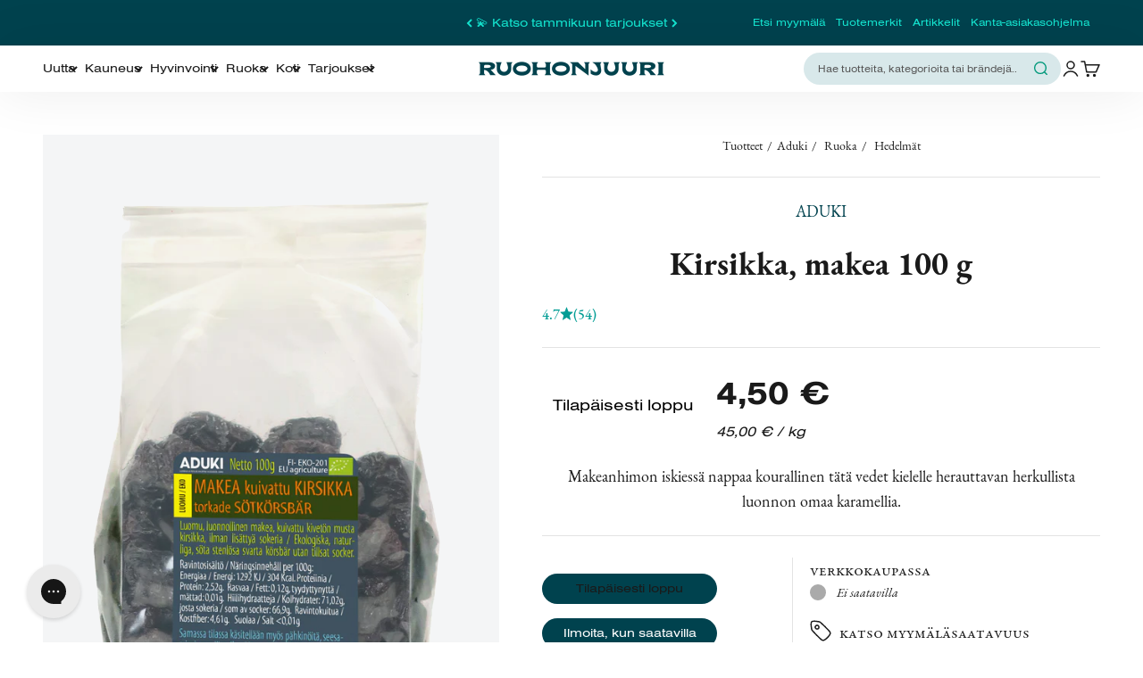

--- FILE ---
content_type: application/javascript; charset=utf-8
request_url: https://config.gorgias.chat/gorgias-chat-bundle.js?rev=110d3849&appKey=01HQMX9391JBM84RZGKHXZDDSC
body_size: 13632
content:
(function(){window.gorgiasChatConfiguration=JSON.parse('{"application":{"id":41096,"name":"Asiakaspalvelu","config":{"account":{"id":106428},"language":"fi","shopName":"ruohonjuuri","shopType":"shopify","languages":[{"primary":true,"language":"fi"}],"decoration":{"avatar":{"nameType":"agent-first-name","imageType":"agent-picture"},"launcher":{"type":"icon"},"position":{"offsetX":0,"offsetY":0,"alignment":"bottom-left"},"mainColor":"#00987a","avatarType":"team-members","mainFontFamily":"Inter","displayBotLabel":false,"headerPictureUrl":"https://config.gorgias.io/production/dY4gQxz8Gvn2Wnv8/smooch_inside/avatar_team_pictures/JWjXVxG3wKBxDvMq/857198f2-45df-42d2-98b6-6aa07d191e68.png","introductionText":"Miten voimme auttaa?","conversationColor":"#00987a","avatarTeamPictureUrl":null,"backgroundColorStyle":"gradient","headerPictureUrlOffline":"https://config.gorgias.io/production/dY4gQxz8Gvn2Wnv8/smooch_inside/avatar_team_pictures/JWjXVxG3wKBxDvMq/f13c11c8-adab-4e26-9c4f-75b6f6f9e5c8.png","offlineIntroductionText":"Palaamme pian","useMainColorOutsideBusinessHours":false},"preferences":{"hideOnMobile":false,"autoResponder":{"reply":"reply-dynamic","enabled":false},"controlTicketVolume":false,"emailCaptureEnabled":true,"liveChatAvailability":"offline","emailCaptureEnforcement":"optional","hideOutsideBusinessHours":false,"displayCampaignsHiddenChat":false,"offlineModeEnabledDatetime":null,"privacyPolicyDisclaimerEnabled":false},"installation":{"visibility":{}},"businessHours":{"timezone":"Europe/Helsinki","businessHours":[{"days":"1,2,3,4,5","toTime":"17:00","fromTime":"09:00"}]},"shopInstalled":true,"shopHelpdeskIntegrationId":81633,"businessHoursConfiguration":{"timezone":"Europe/Helsinki","businessHours":[{"days":"1,2,3,4,5","toTime":"17:00","fromTime":"09:00"}]}},"agents":{"agents":[{"name":"Hanna","avatarUrl":null}],"isActive":true,"hasAvailableAgents":true,"totalNumberOfAgents":1,"hasActiveAndAvailableAgents":true},"createdDatetime":"2024-02-27T09:10:37.600Z","updatedDatetime":"2026-01-26T14:23:36.819Z","deactivatedDatetime":null,"deletedDatetime":null,"texts":{"cz":{"meta":{},"texts":{},"sspTexts":{}},"da":{"meta":{},"texts":{},"sspTexts":{}},"de":{"meta":{},"texts":{},"sspTexts":{}},"es":{"meta":{},"texts":{},"sspTexts":{}},"fi":{"meta":{},"texts":{"privacyPolicyDisclaimer":"K\xE4ytt\xE4ess\xE4si t\xE4t\xE4 keskustelua hyv\xE4ksyt samalla tietosuojak\xE4yt\xE4nt\xF6mme."},"sspTexts":{}},"it":{"meta":{},"texts":{},"sspTexts":{}},"ja":{"meta":{},"texts":{},"sspTexts":{}},"nl":{"meta":{},"texts":{},"sspTexts":{}},"no":{"meta":{},"texts":{},"sspTexts":{}},"sv":{"meta":{},"texts":{},"sspTexts":{}},"en-GB":{"meta":{},"texts":{},"sspTexts":{}},"en-US":{"meta":{},"texts":{},"sspTexts":{}},"fr-CA":{"meta":{},"texts":{},"sspTexts":{}},"fr-FR":{"meta":{},"texts":{},"sspTexts":{}},"pt-BR":{"meta":{},"texts":{},"sspTexts":{}}},"wizard":{"step":"installation","status":"published","installation_method":"1-click"},"appKey":"01HQMX9391JBM84RZGKHXZDDSC","minimumSnippetVersion":"v3","helpdeskIntegrationId":89727},"texts":{"actionPostbackError":"Toimintoasi k\xE4sitelt\xE4ess\xE4 tapahtui virhe. Yrit\xE4 uudelleen.","addToCartButtonLabel":"Lis\xE4\xE4 ostoskoriin","addedButtonLabel":"Lis\xE4tty","addingToCartButtonLabel":"Lis\xE4t\xE4\xE4n ostoskoriin","agent":"Edustaja","aiAgentHandoverFallbackMessage":"J\xE4t\xE4th\xE4n s\xE4hk\xF6postiosoitteesi, niin palaamme asiaan.","aiPoweredChatDisclaimerText":"T\xE4m\xE4 keskustelu on teko\xE4lyavusteinen nopeampaa apua varten.","automated":"Automaattinen","automatedAIAgent":"Teko\xE4lyll\xE4 automatisoitu","backLabelBackAt":"Takaisin verkossa kello {time}","backLabelBackInAMinute":"Takaisin 1 minuutin kuluttua","backLabelBackInAnHour":"Takaisin 1 tunnin kuluttua","backLabelBackInDays":"Takaisin {value} vuorokauden kuluttua","backLabelBackInHours":"Takaisin {value} tunnin kuluttua","backLabelBackInMinutes":"Takaisin {value} minuutin kuluttua","backLabelBackOn":"Takaisin verkossa {weekday}","backLabelBackTomorrow":"Takaisin pian","bot":"Botti","campaignClickToReply":"Napsauta vastataksesi","cannotUploadMoreFiles":"Ei voi ladata enemm\xE4n kuin {maxFilesPerUpload} tiedostoa kerrallaan.","characters":"merkki\xE4","chatWithUs":"Keskustele kanssamme","clickToRetry":"Napsauta yritt\xE4\xE4ksesi uudelleen.","close":"Sulje","contactFormAskAdditionalMessage":"Haluatko lis\xE4t\xE4 enemm\xE4n tietoja?","contactFormAskEmail":"Miten voimme ottaa sinuun yhteytt\xE4?","contactFormAskMessage":"Onko sinulla lis\xE4tietoja, joita voit jakaa meille auttaaksesi meit\xE4 auttamaan sinua?","contactFormAskSubject":"Miten voimme auttaa?","contactFormAskSubjectOther":"Kirjoita aihe:","contactFormEndingMessage":"Kiitos viestist\xE4si. L\xE4het\xE4mme sinulle pian s\xE4hk\xF6postia.","contactFormEndingMessageWithHelpCenter":"Kiitos viestist\xE4si. L\xE4het\xE4mme sinulle pian s\xE4hk\xF6postia. K\xE4y sill\xE4 v\xE4lin ohjekeskuksessamme!","contactFormIntro":"J\xE4t\xE4 viesti, niin l\xE4het\xE4mme sinulle s\xE4hk\xF6postia heti, kun olemme verkossa.","contactFormIntroWithEmail":"Kiitos, kun otit yhteytt\xE4! Anna meille s\xE4hk\xF6postisi, niin palvelemme sinua niin pian kuin mahdollista.","contactFormSSPUnsuccessfulAskAdditionalMessage":"Kiitos yhteydenotosta. J\xE4t\xE4 viesti, niin l\xE4het\xE4mme sinulle s\xE4hk\xF6postia heti, kun olemme verkossa.","conversationTimestampHeaderFormat":"MMMM D","emailCaptureInputLabel":"Anna meille s\xE4hk\xF6postisi","emailCaptureOfflineThanksText":"Kiitos {email}! Otamme sinuun pian yhteytt\xE4.","emailCaptureOfflineTriggerText":"Olemme poissa. Ilmoita meille s\xE4hk\xF6postiosoitteesi, niin vastaamme pian.","emailCaptureOnlineThanksText":"Kiitos! Jos poistut, l\xE4het\xE4mme sinulle s\xE4hk\xF6postia osoitteeseen {email}.","emailCaptureOnlineTriggerText":"Ilmoita meille s\xE4hk\xF6postiosoitteesi, niin vastaamme pian.","emailCapturePlaceholder":"oma@sahkoposti.fi","emailCaptureRequiredEmailPlaceholder":"Ilmoita s\xE4hk\xF6postiosoitteesi","emailCaptureRequiredMessagePlaceholder":"Kirjoita viestisi","emailCaptureThanksText":"Kiitos yhteydenotosta! Saat vastaukset t\xE4nne ja s\xE4hk\xF6postiisi.","emailCaptureTriggerBackOnlineAt":"Palaamme verkkoon kello {time}","emailCaptureTriggerBackOnlineOn":"Palaamme verkkoon {weekday}","emailCaptureTriggerTextBase":"Ilmoita meille s\xE4hk\xF6postiosoitteesi, niin palaamme asiaan.","emailCaptureTriggerTypicalReplyHours":"Kiitos yhteydenotosta! Palaamme asiaan muutaman tunnin kuluttua.","emailCaptureTriggerTypicalReplyMinutes":"Kiitos yhteydenotosta! Palaamme asiaan parin minuutin kuluttua.","fetchHistory":"Lataa lis\xE4\xE4","fetchingHistory":"Noudetaan historiaa...","fileTooBig":"Tiedostokoon on oltava pienempi kuin {maxFileSize} Mt","genericErrorButtonLabel":"Jotakin meni pieleen","getRepliesByEmail":"Pyyd\xE4 vastaus s\xE4hk\xF6postissa","headerText":"Gorgiasin tiimi","howCanWeHelpToday":"Miten voimme auttaa t\xE4n\xE4\xE4n?","inputAttachmentLoadingPlaceholder":"Ladataan...","inputInitialPlaceholder":"Kysy mit\xE4 tahansa","inputPlaceholder":"Kirjoita viesti...","inputReplyPlaceholder":"Vastaa","introductionText":"Miten voimme auttaa?","invalidFileError":"Vain kuvia tuetaan. Valitse tiedosto, jossa on tuettu tunniste (jpg, jpeg, png, gif tai bmp).","leaveAMessage":"J\xE4t\xE4 viesti","leaveAnotherMessage":"J\xE4t\xE4 uusi viesti","messageDelivered":"Toimitettu","messageError":"Viesti\xE4si l\xE4hetett\xE4ess\xE4 tapahtui virhe. Yrit\xE4 uudelleen.","messageIndicatorTitlePlural":"({count}) uutta viesti\xE4","messageIndicatorTitleSingular":"({count}) uusi viesti","messageNotDelivered":"Viesti\xE4 ei toimitettu.","messageRelativeTimeDay":"{value} vrk sitten","messageRelativeTimeHour":"{value} t sitten","messageRelativeTimeJustNow":"Juuri nyt","messageRelativeTimeMinute":"{value} min sitten","messageSending":"L\xE4hetet\xE4\xE4n...","messageTimestampFormat":"t.mm A","noAttachmentToSend":"Ei l\xE4hetett\xE4vi\xE4 liitteit\xE4","offlineIntroductionText":"Palaamme pian","outOfStockButtonLabel":"Tuotteet jo lopussa","privacyPolicyDisclaimer":"K\xE4ytt\xE4ess\xE4si t\xE4t\xE4 keskustelua hyv\xE4ksyt samalla tietosuojak\xE4yt\xE4nt\xF6mme.","productInformation":"Tuotetiedot","productQuestionShort":"Tuotekysymys","readLess":"Lue v\xE4hemm\xE4n","readMore":"Lue lis\xE4\xE4","reloadPage":"Lataa sivu uudelleen","requireEmailCaptureIntro":"Tervetuloa! Sy\xF6t\xE4 s\xE4hk\xF6postiosoitteesi ja l\xE4het\xE4 meille viesti, niin voit olla yhteydess\xE4 tiimiimme.","requiredEmail":"S\xE4hk\xF6postiosoite on pakollinen","seePreviousMessage":"Katso edellinen viesti","selectOptionsLabel":"Valitse vaihtoehdot","send":"L\xE4het\xE4","shopClosed":"{shopName} on nyt suljettu. Tiimimme ei v\xE4ltt\xE4m\xE4tt\xE4 ole paikalla.","shopClosingInAMinute":"{shopName} sulkeutuu 1 minuutin kuluttua.","shopClosingInLessThanAMinute":"{shopName} sulkeutuu alle 1 minuutin kuluttua.","shopClosingSoon":"{shopName} sulkeutuu {minutes} minuutin kuluttua.","showDetailsButtonLabel":"N\xE4yt\xE4 tiedot","subject":"Aihe","tapToRetry":"Viesti\xE4 ei toimitettu. Napauta yritt\xE4\xE4ksesi uudelleen.","thanksForReachingOut":"Kiitos yhteydenotosta!","thatsAll":"Siin\xE4 kaikki","totalPriceLabel":"Yhteens\xE4","unsupportedActionType":"Ei tuettu toimintotyyppi.","uploadFileSmallerThan":"Lataa tiedosto, joka on pienempi kuin {maxFileSize} Mt","usualReplyTimeDay":"Vastaa yleens\xE4 vuorokauden sis\xE4ll\xE4","usualReplyTimeHours":"Vastaa yleens\xE4 muutaman tunnin kuluttua","usualReplyTimeMinutes":"Vastaa yleens\xE4 muutaman minuutin kuluttua","waitForAnAgent":"Odota livechattia","waitTimeAgentsAreBusy":"Kiitos, kun otit yhteytt\xE4! Odotusaikasi on pidempi kuin 15 minuuttia.","waitTimeAgentsAreBusySorryToHearThat":"Sinua yhdistet\xE4\xE4n tiimiimme. Odotusaikasi on pidempi kuin 15 minuuttia.","waitTimeLongEmailCaptured":"Kiitos k\xE4rsiv\xE4llisyydest\xE4si. Palvelemme sinua heti, kun tiimimme on tavoitettavissa.","waitTimeLongHeader":"Odotusaika on tavallista pidempi","waitTimeMediumEmailCaptured":"Kiitos, kun otit yhteytt\xE4! Palvelemme sinua noin {waitTime} minuutin kuluessa.","waitTimeMediumHeader":"Vastaamme pienen hetken p\xE4\xE4st\xE4","waitTimeMediumSorryToHearThat":"Sinua yhdistet\xE4\xE4n tiimiimme. Palvelemme sinua noin {waitTime} minuutin kuluessa.","waitTimeShortEmailCaptured":"Kiitos, kun otit yhteytt\xE4! Palvelemme sinua pian.","waitTimeShortHeader":"Olemme pian apunasi!","waitTimeShortSorryToHearThat":"Sinua yhdistet\xE4\xE4n tiimiimme. Palvelemme sinua pian."},"sspTexts":{"aiAgentAlmostThere":"Melkein valmista","aiAgentAnalyzing":"Analysoidaan","aiAgentAuthenticationFailed":"Kirjautuminen ep\xE4onnistui.","aiAgentAuthenticationSuccess":"Kirjautuminen onnistui.","aiAgentGatheringDetails":"Ker\xE4t\xE4\xE4n tietoja","aiAgentThinking":"Mietit\xE4\xE4n","aiConfusingResponse":"Sekava vastaus","aiDidntSolveIssue":"Ei auttanut minua ratkaisemaan ongelmaani","aiInaccurateInfo":"Tiedot eiv\xE4t pit\xE4neet paikkaansa","aiPoweredConversation":"Teko\xE4lyn tehoa nopeampaa tukea varten","aiUnsatisfactoryOutcome":"En ollut tyytyv\xE4inen tulokseen","alreadySignedIn":"Kirjautunut jo sis\xE4\xE4n","answerThatMayHelp":"L\xF6ysimme vastauksen, joka voi auttaa!","applyPromoCode":"K\xE4yt\xE4 kampanjakoodia","april":"huhtikuuta","articleRecommendationInputPlaceholder":"Tarvitsetko lis\xE4\xE4 apua? Kysy meilt\xE4 jotakin!","articleThatMayHelp":"T\xE4ss\xE4 olisi artikkeli, josta voi olla apua:","attachUpToFiles":"Liit\xE4 enint\xE4\xE4n {number} tiedostoa","attemptedDelivery":"Toimitusta yritetty","august":"elokuuta","awaitingFulfillment":"Odottaa t\xE4ytt\xE4mist\xE4","awaitingPayment":"Odottaa maksua","backToHome":"Takaisin kotiin","billingInformation":"Laskutustiedot","cancel":"Peruuta","cancelFulfillment":"Peruuta tilauksen toimeenpano","cancelMessageDescription":"Haluaisin peruuttaa seuraavan tilauksen toimeenpanon","cancelOrder":"Peruuta tilaus","cancelOrderShort":"Peruuta tilaus","canceled":"Peruutettu","cancelled":"Peruutettu","cantSignIn":"Etk\xF6 pysty kirjautumaan?","change":"Vaihda","changeShippingAddress":"Haluaisin muuttaa toimitusosoitetta","checkEmail":"Tarkista s\xE4hk\xF6postisi","checkSpamFolder":"Jos et l\xF6yd\xE4 vahvistuss\xE4hk\xF6postia, tarkista roskapostikansiosi.","checkpointAttemptFail":"Ep\xE4onnistunut yritys","checkpointAvailableForPickup":"Noudettavissa","checkpointDelayed":"Viiv\xE4stynyt","checkpointDelivered":"Toimitettu","checkpointException":"Poikkeus","checkpointException_001":"Poikkeus","checkpointException_002":"Asiakas muuttanut","checkpointException_003":"Asiakas kielt\xE4ytynyt toimituksesta","checkpointException_004":"Viiv\xE4stynyt (tulliselvitys)","checkpointException_005":"Viiv\xE4stynyt (ulkoiset syyt)","checkpointException_006":"Odottaa maksua","checkpointException_007":"Virheellinen osoite","checkpointException_008":"Noutoa ei suoritettu","checkpointException_009":"Kuljetusyhti\xF6n hylk\xE4\xE4m\xE4","checkpointException_010":"Palautetaan l\xE4hett\xE4j\xE4lle","checkpointException_011":"Palautettu l\xE4hett\xE4j\xE4lle","checkpointException_012":"Toimitusvaurio","checkpointException_013":"Kadonnut toimitus","checkpointExpired":"Ei en\xE4\xE4 voimassa","checkpointInTransit":"Kuljetuksessa","checkpointInfoReceived":"Tiedot saatu","checkpointOrderPlaced":"Tilaus tehty","checkpointOutForDelivery":"Toimitettavana","checkpointPending":"Odottaa","checkpointPickedUp":"Noudettu","codeAutoSubmitHelpText":"Loma l\xE4hetet\xE4\xE4n automaattisesti sy\xF6tt\xE4ess\xE4si kaikki kuusi numeroa","codeExpiresIn":"Koodin voimassaolon p\xE4\xE4ttymiseen","codeSentTo":"Koodi l\xE4hetetty osoitteeseen","codeWillExpire":"T\xE4m\xE4 koodi vanhenee 10 minuutissa. Jos et pyyt\xE4nyt koodia, kerro asiasta meille.","completeReturnDeepLink":"Huolehdi palautuksesta palautusportaalissamme","completed":"Toteutunut","confirmOrder":"Vahvista tilaus","confirmed":"Vahvistettu","continue":"Jatka","continueToSignIn":"Jatka kirjautumiseen","createdAt":"Luotu","customerHasNoOrdersEmail":"T\xE4lle s\xE4hk\xF6postiosoitteelle ei l\xF6ytynyt tilauksia","customerHasNoOrdersPhone":"T\xE4lle puhelinnumerolle ei l\xF6ytynyt tilauksia","damagedInDelivery":"Tilaukseni vaurioitui kuljetuksessa","december":"joulukuuta","delivered":"Toimitettu","deliveredAt":"kello","deliveredOn":"Toimitettu","deliveredVia":"Toimitettu k\xE4ytt\xE4en palvelua","discountCodeCtaCopied":"Koodi kopioitu!","discountCodeCtaDescription":"K\xE4yt\xE4 koodia kassalla saadaksesi {discountRate}% alennusta. Voimassa {validityInHours} tuntia","editOrder":"Muokkaa tilausta","email":"S\xE4hk\xF6postiosoite","emailCaptureTriggerTypicalReplyHours":"Kiitos yhteydenotosta! Palaamme asiaan muutaman tunnin kuluttua.","emailCaptureTriggerTypicalReplyMinutes":"Kiitos yhteydenotosta! Palaamme asiaan parin minuutin kuluttua.","enterCode":"Sy\xF6t\xE4 koodi, joka l\xE4hetettiin osoitteeseen","errorFetchingOrders":"Tapahtui virhe noudettaessa tilauksiasi","errorGeneratingReturnPortalLink":"Tapahtui virhe luotaessa palautusportaalin linkki\xE4","errorProcessingMessage":"Emme voineet k\xE4sitell\xE4 viesti\xE4si, mutta tallensimme sen ja palaamme asiaan s\xE4hk\xF6postitse","errorSendingReportIssue":"Jotakin meni vikaan l\xE4hetett\xE4ess\xE4 ilmoitusta ongelmasta.","estimatedDelivery":"Arvioitu toimitus","etaProvidedBy":"Odotetun saapumisajan ilmoittanut","expectToBeDeliveredBy":"tekij\xE4","failedDelivery":"Toimitus ep\xE4onnistui","failedFulfillment":"Tilauksen toimeenpano ep\xE4onnistunut","failure":"Ep\xE4onnistui","february":"helmikuuta","feedbackSubmitted":"Kiitos palautteesta!","fileExtensionNotSupported":"Yksi annetuista tiedostop\xE4\xE4tteist\xE4 ei ole tuettu","fillYourEmailToTalkToAnAgent":"Anna meille s\xE4hk\xF6postisi","findOrder":"L\xF6yd\xE4 tilauksesi","fulfillment":"Tilauksen toimeenpano","fulfillmentDetails":"Tilauksen toimeenpanon tiedot","goBack":"Palaa takaisin","goToCheckoutButtonLabel":"Siirry kassalle","goToReturnPortal":"Siirry palautusportaaliin","happyToHelp":"Autamme mielell\xE4mme. Erinomaista p\xE4iv\xE4njatkoa!","hi":"Hei","hiFirstname":"Hei {{firstName}},","home":"Etusivu","howCanIHelp":"Miten voimme auttaa?","iHaveTheFollowingIssue":"Minulla on seuraava ongelma:","iWouldLikeToCancelTheFollowingOrder":"Haluaisin peruuttaa seuraavan tilauksen","iWouldLikeToReturnTheFollowingItems":"Haluaisin palauttaa seuraavat tuotteet","inTransit":"Kuljetuksessa","inTransitVia":"Kuljetuksessa k\xE4ytt\xE4en palvelua","incorrectOrder":"En saanut oikeaa tilausta","invalidCode":"Virheellinen koodi","invalidCustomerEmail":"Asiakasta ei l\xF6ytynyt tai t\xE4h\xE4n s\xE4hk\xF6postiosoitteeseen ei liity tilauksia","invalidCustomerPhone":"Asiakasta ei l\xF6ytynyt tai t\xE4h\xE4n puhelinnumeroon ei liity tilauksia","invalidEmail":"Virheellinen s\xE4hk\xF6posti","invalidPhoneNumber":"Virheellinen puhelinnumero","isThisTheCorrectOrder":"Onko t\xE4m\xE4 oikea tilaus?","itemNames":"Tuotteiden nimet","itemsRequestedForReturn":"Palautettavaksi pyydetyt tuotteet","january":"tammikuuta","july":"hein\xE4kuuta","june":"kes\xE4kuuta","labelPrinted":"Osoitetarra painettu","labelPurchased":"Osoitetarra ostettu","lastUpdated":"Viimeksi p\xE4ivitetty","learnMore":"Lue lis\xE4\xE4","lostOrderDetails":"Kadotitko tilaustietosi? Kerro asiasta","manageMyOrders":"Hallitse tilauksiani","manageYourOrders":"Hallitse tilauksiasi","march":"maaliskuuta","maxVerificationAttemptsReached":"Todennusyritysten enimm\xE4ism\xE4\xE4r\xE4 t\xE4yttynyt","may":"toukokuuta","myItems":"Omat kohteeni","myOrders":"Tilaukseni","needHelp":"Tarvitsetko lis\xE4\xE4 apua?","needMoreHelp":"Tarvitsetko lis\xE4\xE4 apua?","noContinueToSignIn":"En, jatka kirjautumista","noCustomerAssociatedEmail":"Ei t\xE4h\xE4n s\xE4hk\xF6postiosoitteeseen liittyvi\xE4 asiakkaita","noCustomerAssociatedPhone":"Ei t\xE4h\xE4n puhelinnumeroon liittyv\xE4\xE4 asiakasta","noINeedMoreHelp":"Ei, tarvitsen lis\xE4\xE4 apua","notRelevantRequestAnAgent":"T\xE4m\xE4 ei kuulu asiaan, pyyd\xE4 edustaja","november":"marraskuuta","numberOfItemSelectedLabel":"{count} kohde valittu","numberOfItemsSelectedLabel":"{count} kohdetta valittu","october":"lokakuuta","of":"/","offlineMessage":"Olet offline-tilassa. Yhdistet\xE4\xE4n uudelleen...","onHold":"Odotuksessa","oneItemSelected":"1 tuote valittu","or":"tai","order":"Tilaus","orderCreated":"Tilaus luotu","orderNumber":"Tilausnumero","orderPending":"Tilaus vireill\xE4","orderPlaced":"Tilaus tehty","orders":"Tilaukset","other":"Muu","outForDelivery":"Toimitettavana","outForDeliveryVia":"Toimitettavana k\xE4ytt\xE4en palvelua","partiallyFulfilled":"Osittain t\xE4ytetty","partiallyRefunded":"Maksu palautettu osittain","pastDeliveryDate":"Odotettu toimitusp\xE4iv\xE4 on ohitettu","payment":"Maksu","pendingDelivery":"Odottaa toimitusta","pleaseRefreshPageToUseChat":"P\xE4ivit\xE4 sivu, jotta voit jatkaa keskustelun k\xE4ytt\xE4mist\xE4.","pleaseUseVerificationCodeToLogIn":"Suorita kirjautuminen loppuun k\xE4ytt\xE4m\xE4ll\xE4 t\xE4t\xE4 todentamiskoodia:","previousConversation":"Siirry edelliseen keskusteluun","price":"Hinta","processing":"K\xE4sittelyss\xE4","processingFulfillment":"K\xE4sitell\xE4\xE4n tilauksen toimeenpanoa","provideEmailAndOrderNumber":"Sinun on ilmoitettava s\xE4hk\xF6postiosoite ja tilausnumero","quantity":"M\xE4\xE4r\xE4","quantityToReturn":"Palautettava m\xE4\xE4r\xE4","quickAnswers":"Nopeat vastaukset","readyForPickup":"Valmis noudettavaksi","reasonCancelOrder":"Haluaisin peruuttaa tilaukseni","reasonCancelOrderDefaultResponse":"Emme pysty t\xE4ss\xE4 vaiheessa muokkaamaan jo tehtyj\xE4 tilauksia.","reasonCancelSubscription":"Haluaisin peruuttaa tilaukseni","reasonCancelSubscriptionDefaultResponse":"Kiitos tilaustasi koskevasta yhteydenotosta. Palaamme pian asiaan seuraaviin vaiheisiin liittyen.","reasonChangeDeliveryDate":"Haluaisin muuttaa toimitusp\xE4iv\xE4\xE4","reasonChangeDeliveryDateDefaultResponse":"Emme pysty t\xE4ss\xE4 vaiheessa muokkaamaan jo tehtyj\xE4 tilauksia.","reasonChangeShippingAddress":"Haluaisin muuttaa toimitusosoitetta","reasonChangeShippingAddressDefaultResponse":"Emme pysty t\xE4ss\xE4 vaiheessa muokkaamaan jo tehtyj\xE4 tilauksia.","reasonDidNotReceiveRefund":"En saanut maksupalautustani","reasonDidNotReceiveRefundDefaultResponse":"Huomaathan, ett\xE4 rahojen palautus tehtiin k\xE4ytt\xE4en alkuper\xE4ist\xE4 maksutapaa. Voi kulua 5 arkip\xE4iv\xE4\xE4 siihen, ett\xE4 palautus n\xE4kyy tilill\xE4si.\\\\n\\\\nJos aikaa on kulunut enemm\xE4n kuin 5 arkip\xE4iv\xE4\xE4, kerro meille, tarvitsetko apua.","reasonDiscountNotWorking":"Alennuskoodini ei toimi","reasonDiscountNotWorkingDefaultResponse":"Kiitos yhteydenotosta. Joku palaa piakkoin asiaan auttaakseen sinua alennuskoodin kanssa.","reasonEditOrder":"Haluaisin muokata tilaustani","reasonEditOrderDefaultResponse":"Emme pysty t\xE4ss\xE4 vaiheessa muokkaamaan jo tehtyj\xE4 tilauksia.","reasonEditSubscription":"Haluaisin muokata tilau","reasonEditSubscriptionDefaultResponse":"Kiitos tilaustasi koskevasta yhteydenotosta. Palaamme pian asiaan seuraaviin vaiheisiin liittyen.","reasonExchangeRequest":"Haluaisin muuttaa tilaukseeni kuuluvia tuotteita","reasonForgotToUseDiscount":"Unohdin k\xE4ytt\xE4\xE4 alennuskoodiani","reasonForgotToUseDiscountDefaultResponse":"Ilmoita meille alennuskoodi, jota et muistanut k\xE4ytt\xE4\xE4, niin voimme tutkia asiaa puolestasi.","reasonIncorrectItems":"Tuotteet ovat muita kuin tilaamiani","reasonIncorrectItemsDefaultResponse":"T\xE4m\xE4 oli ik\xE4v\xE4 kuulla. Kerro meille tarkasti, mink\xE4 tuotteen/v\xE4rin/koon olet todella saanut.","reasonItemsMissing":"Tilauksestani puuttuu tuotteita","reasonItemsMissingDefaultResponse":"T\xE4m\xE4 oli ik\xE4v\xE4 kuulla. Voit napsauttaa Tarvitsen lis\xE4\xE4 apua -painiketta kertoaksesi meille tarkasti, mit\xE4 tuotteita et saanut.","reasonNotHappy":"En ole tyytyv\xE4inen saamaani tuotteeseen \u{1F44E}","reasonNotHappyDefaultResponse":"T\xE4m\xE4 oli ik\xE4v\xE4 kuulla. Voimmeko tehd\xE4 jotakin parantaaksemme asiakaskokemustasi?","reasonOrderDamaged":"Tilaukseni vaurioitui kuljetuksessa","reasonOrderDamagedDefaultResponse":"T\xE4m\xE4 oli ik\xE4v\xE4 kuulla. Kerro meille hieman enemm\xE4n tietoja tavaroiden vaurioista ja ilmoita, vahingoittuiko my\xF6s toimituslaatikko.","reasonOrderDefective":"Tilauksessani on viallisia tuotteita","reasonOrderDefectiveDefaultResponse":"T\xE4m\xE4 oli ik\xE4v\xE4 kuulla. Kerro meille hieman enemm\xE4n tietoja huomaamastasi viasta.","reasonOrderStillNotShipped":"Tilaukseni olisi pit\xE4nyt jo toimittaa","reasonOrderStillNotShippedDefaultResponse":"Saatat maanlaajuisten toimitusm\xE4\xE4rien takia joutua kokemaan viiv\xE4styksen tilauksesi saamisessa. Odotathan viel\xE4 yhden arkip\xE4iv\xE4n, ett\xE4 saat seurantanumeron.","reasonOrderStuckInTransit":"Tilaukseni on juuttunut kuljetusvaiheeseen","reasonOrderStuckInTransitDefaultResponse":"T\xE4m\xE4 oli ik\xE4v\xE4 kuulla. Joku palaa pian asiaan auttaakseen sinua ratkaisemaan t\xE4m\xE4n ongelman.","reasonOther":"Muu","reasonOtherDefaultResponse":"Miten voimme auttaa?","reasonPastExpectedDeliveryDate":"Odotettu toimitusp\xE4iv\xE4 on ohitettu","reasonPastExpectedDeliveryDateDefaultResponse":"Saatat maanlaajuisten toimitusm\xE4\xE4rien takia joutua kokemaan viiv\xE4styksen tilauksesi saamisessa. Odotathan viel\xE4 muutaman arkip\xE4iv\xE4n, ett\xE4 tilaus saapuu sinulle.","reasonReorderItems":"Haluaisin tilata tuotteita uudelleen","reasonReorderItemsDefaultResponse":"Auttaminen on ilomme! Mit\xE4 haluaisit tilata uudelleen?","reasonReplaceItemsRequest":"Haluaisin korvata tilaukseeni kuuluvia tuotteita","reasonRequestDiscount":"Haluaisin alennuskoodin","reasonRequestDiscountDefaultResponse":"Kiitos yhteydenotosta. Meill\xE4 ei t\xE4ll\xE4 hetkell\xE4 ole alennuskoodeja jaettavaksi sinulle.","reasonRequestRefund":"Haluaisin saada rahat takaisin t\xE4st\xE4 tuotteesta","reasonRequestRefundDefaultResponse":"Jos tili\xE4si veloitettiin, palautus tehtiin k\xE4ytt\xE4en alkuper\xE4ist\xE4 maksutapaa tilauksen peruuttamisen yhteydess\xE4. Pyyt\xE4isimme malttiasi, sill\xE4 summan n\xE4kymiseen tilill\xE4si voi kulua enimmill\xE4\xE4n 5 arkip\xE4iv\xE4\xE4.","reasonReturnProduct":"Haluaisin palauttaa tuotteen","reasonVeryHappy":"Olen oikein tyytyv\xE4inen saamaani tuotteeseen \u{1F44D}","reasonVeryHappyDefaultResponse":"Kiitos my\xF6nteisest\xE4 palautteesta! Kuulisimme mielell\xE4mme, mist\xE4 pid\xE4t tuotteissamme eniten.","reasonWhereIsMyOrder":"Miss\xE4 on tilaukseni?","receiveByEmail":"Vastaanota vastaus s\xE4hk\xF6postitse","refunded":"Maksu palautettu","reportAnIssueWithOrder":"Ilmoita ongelmasta","reportIssue":"Ilmoita ongelmasta","reportIssueShort":"Ilmoita ongelmasta","requestCancellation":"Pyyd\xE4 peruutusta","requestReturn":"Pyyd\xE4 palautusta","resendCode":"L\xE4het\xE4 koodi uudelleen","retry":"Yrit\xE4 uudelleen","return":"Palauta","returnItems":"Palauta tuotteita","returnOrder":"Palauta tilaus","returnOrderShort":"Palauta tilaus","scheduled":"Scheduled","see1MoreItem":"1 tuote enemm\xE4n","see1MoreOrder":"N\xE4yt\xE4 viel\xE4 1 tilaus","seeItems":"N\xE4yt\xE4 tuotteet","seeLastConversation":"Katso viimeinen keskustelu","seeMoreItems":"{moreItemsCount} tuotetta enemm\xE4n","seeMoreOrders":"N\xE4yt\xE4 viel\xE4 {nextPageOrderCount} tilausta","seeOrders":"Katso tilauksesi","selectAll":"Valitse kaikki","selectItems":"Valitse kohteet","selectedItem":"Valittu kohde","selectedItems":"Valitut kohteet","sendCode":"L\xE4het\xE4 koodi","sendUsAMessage":"L\xE4het\xE4 meille viesti","sent":"L\xE4hetetty","september":"syyskuuta","severalItemsSelected":"{itemsSelectedCount} tuotetta valittu","shipment":"Toimitus","shipmentBeingDelivered":"Tilauksen toimitusta ollaan viem\xE4ss\xE4 lopulliseen m\xE4\xE4r\xE4np\xE4\xE4h\xE4ns\xE4.","shipping":"Toimitus","shippingAddress":"Toimitusosoite","shippingInformation":"Toimitustiedot","showAllItems":"N\xE4yt\xE4 kaikki","showLessItems":"N\xE4yt\xE4 v\xE4hemm\xE4n","signIn":"Kirjaudu","signInDifferentAccount":"Kirjaudu eri tilille","signInEmail":"Kirjaudu sis\xE4\xE4n s\xE4hk\xF6postilla","signInPhone":"Kirjaudu sis\xE4\xE4n puhelinnumerolla","signInToAccessOrders":"Jos haluat p\xE4\xE4st\xE4 tilauksiisi, jatka kirjautumalla sis\xE4\xE4n.","signInToContinue":"Rekister\xF6idy jatkaaksesi","signInWithOrderNumber":"Kirjaudu tilausnumerolla","signOut":"Kirjaudu ulos","signedWith":"Olet kirjautunut tilill\xE4","sincerely":"Yst\xE4v\xE4llisin terveisin","sms":"SMS","sorryToHearThatEmailNotRequired":"Sinua yhdistet\xE4\xE4n tiimiimme. Palvelemme sinua pian.","sorryToHearThatEmailRequired":"Anna s\xE4hk\xF6postisi, jotta voit olla yhteydess\xE4 tiimiimme.","sorryToHearThatHandoverToLiveChatFewHours":"Sinua yhdistet\xE4\xE4n tiimiimme. Palvelemme sinua muutaman tunnin p\xE4\xE4st\xE4.","sorryToHearThatHandoverToLiveChatFewMinutes":"Sinua yhdistet\xE4\xE4n tiimiimme. Palvelemme sinua muutaman minuutin p\xE4\xE4st\xE4.","startConversation":"Aloita keskustelu","stayInChat":"Pysy chatissa","stuckInTransit":"Tilaukseni on ollut kuljetettavana jo useiden p\xE4ivien ajan","submit":"L\xE4het\xE4","subtotal":"V\xE4lisumma (sis. verot)","summary":"Yhteenveto","supportAgentAdditionalQuestions":"Kysy rohkeasti lis\xE4\xE4 kysymyksi\xE4. Tiimimme j\xE4senet vastaavat niihin heti, kun he liittyv\xE4t keskusteluun.","supportAgentAdditionalQuestionsChatRedesignMinutes":"Onko jotakin lis\xE4tt\xE4v\xE4\xE4? Tiimimme liittyy {{minutes}} min kuluttua","supportAgentAdditionalQuestionsChatRedesignMoreThan":"Onko jotakin lis\xE4tt\xE4v\xE4\xE4? Tiimimme liittyy yli 15 min kuluttua","supportAgentAdditionalQuestionsChatRedesignSoon":"Onko jotakin lis\xE4tt\xE4v\xE4\xE4? Tiimimme liittyy pian","supportAgentJoined":"{{name}} liittyi keskusteluun","supportAgentJoining":"Tukiagentti liittyy keskusteluun","supportTeam":"{{shopFriendlyName}}-tukipalvelu","talkToLiveAgent":"kerro asiasta","thanksOurTeamWillRespond":"Kiitos. Tiimimme vastaa pian.","total":"Yhteens\xE4","track":"Seuraa","trackAndManageMyOrders":"Seuraa ja hallitse tilauksiani","trackOrder":"Seuraa tilausta","trackOrderSentVia":"L\xE4hetetty k\xE4ytt\xE4en palvelua {trackingCompany}","trackOrderShort":"Seuraa tilausta","tracking":"Seuranta","trackingNumber":"Seurantanumero","trackingNumberPrefix":"Seurantanumero","trackingUrl":"Seurannan URL-osoite","trySigningInWithOrderNumber":"Kokeile kirjautumista tilausnumerolla","unavailable":"Ei saatavilla","unfulfilled":"Toimittamaton","verificationCodeField":"6-numeroinen koodi","verifyOrderDetails":"Vahvista tilauksen tiedot","wasThatHelpful":"Oliko siit\xE4 apua?","wasThisHelpful":"Oliko t\xE4st\xE4 apua?","wasThisRelevant":"Liittyik\xF6 t\xE4m\xE4 asiaan?","whatIsWrongWithOrder":"Mit\xE4 tilauksessasi on vialla?","yesCloseMyRequest":"Kyll\xE4, sulkekaa pyynt\xF6ni","yesThankYou":"Kyll\xE4 kiitos","yesThanks":"Oli, kiitos","youWillGetRepliesByEmail":"Kiitos! Saat vastaukset s\xE4hk\xF6postissa.","youWillGetRepliesHereAndByEmail":"Kiitos! Saat vastauksia t\xE4\xE4ll\xE4 ja s\xE4hk\xF6postilla.","yourEmail":"S\xE4hk\xF6postiosoitteesi","yourOrders":"Omat tilauksesi","yourPhoneNumber":"Puhelinnumerosi"},"selfServiceConfiguration":{"enabled":false,"deleted":true,"flows":{"cancel_order":true,"report_issue":true,"return_order":true,"track_order":true},"workflows_entrypoints":[],"shop_name_enc":"a6JZt3aS8JMZ8HW4LNiCFiQNBUTW7ApNPN58Uy9hJSeA1-EgX1R9"},"articleRecommendation":{"enabled":false,"helpCenterId":null},"aiAgent":{"enabled":false,"scopes":[],"isConversationStartersEnabled":false,"isFloatingChatInputDesktopOnly":false,"isFloatingChatInputEnabled":false,"floatingChatInputId":null,"isSalesHelpOnSearchEnabled":false,"embeddedSpqEnabled":false},"chatApiUrl":"https://config.gorgias.chat","chatWebsocketUrl":"us-east1-898b.gorgias.chat","featureFlags":{"chat-font-customization":true,"revenue-beta-testers":false,"revenue-click-tracking":true,"convert-ab-variants":true,"convert-campaign-prioritization":true,"convert-campaign-prioritization-rules":true,"convert-subscription-card":false,"chat-control-bot-label-visibility":true,"chat-control-outside-business-hours-color":true,"ml-recommend-all-flows":true,"product-card-discounted-price":true,"chat-ai-agent-timeout":true,"chat-ai-agent-timeout-value":55000,"live-chat-input-on-homepage":true,"chat-disable-sms-auth-for-ai-agent-enabled":true,"chat-disable-sms-auth-for-ssp-enabled":false,"chat-disable-sms-auth-for-flows":false,"ai-agent-on-flows":true,"ai-agent-on-order-management":true,"conversation-starters-is-desktop-only":false,"ai-shopping-assistant-trial-extension":0,"ai-journey-enabled":false,"chat-ai-agent-binary-rating":true,"chat-ai-agent-timeout-backend":false,"chat-client-follow-up-suggestions-enabled":true,"linear.project_standalone-handover-capabilities":false,"chat-client-ui-redesign-project":false,"chat-takes-more-real-estate":false,"chat-client-ui-product-details-drawer":false,"client-redesign-tracking-events":true,"chat-heap-analytics":false,"linear.task_AIORC-6090.kill-switch-for-trigger-on-search":false,"ai-shopping-assistant-ab-testing":false,"ai-shopping-assistant-enforce-deactivation":false,"ai-shopping-assistant-shopify-search-desktop-only":false,"aiorc-ai-shopping-assistant-trigger-on-search-caching":true,"linear.task_AIEXP-7843.ai-agent-chat-killswitch":false,"linear.task_AIEXP-7939.conversation-starters-killswitch":false,"linear.task_AIEXP-7761.chat-client-ui-chat-input-glow-effect":false,"linear.task_AIEXP-8010.chat-mobile-keyboard-viewport-adjustment":false,"linear.task_AIEXP-7932.conversation-starters-in-pdp-drawer":false,"linear.task_AIEXP-8188.track-spq-impressionclick-events":false}}');var e=document.createElement("div");e.id="gorgias-chat-container",document.getElementById(e.id)||document.body.appendChild(e)})();
/*! For license information please see main.07076620cd71a53c.js.LICENSE.txt */
(()=>{"use strict";var e={47420:(e,t,r)=>{function n(e,t,r,n,a,o,c){try{var i=e[o](c),u=i.value}catch(e){return void r(e)}i.done?t(u):Promise.resolve(u).then(n,a)}function a(e){return function(){var t=this,r=arguments;return new Promise(function(a,o){var c=e.apply(t,r);function i(e){n(c,a,o,i,u,"next",e)}function u(e){n(c,a,o,i,u,"throw",e)}i(void 0)})}}r.d(t,{A:()=>a})},68831:(e,t,r)=>{function n(e,t,r,a){var o=Object.defineProperty;try{o({},"",{})}catch(e){o=0}n=function(e,t,r,a){function c(t,r){n(e,t,function(e){return this._invoke(t,r,e)})}t?o?o(e,t,{value:r,enumerable:!a,configurable:!a,writable:!a}):e[t]=r:(c("next",0),c("throw",1),c("return",2))},n(e,t,r,a)}function a(){var e,t,r="function"==typeof Symbol?Symbol:{},o=r.iterator||"@@iterator",c=r.toStringTag||"@@toStringTag";function i(r,a,o,c){var i=a&&a.prototype instanceof d?a:d,l=Object.create(i.prototype);return n(l,"_invoke",function(r,n,a){var o,c,i,d=0,l=a||[],f=!1,s={p:0,n:0,v:e,a:p,f:p.bind(e,4),d:function(t,r){return o=t,c=0,i=e,s.n=r,u}};function p(r,n){for(c=r,i=n,t=0;!f&&d&&!a&&t<l.length;t++){var a,o=l[t],p=s.p,b=o[2];r>3?(a=b===n)&&(i=o[(c=o[4])?5:(c=3,3)],o[4]=o[5]=e):o[0]<=p&&((a=r<2&&p<o[1])?(c=0,s.v=n,s.n=o[1]):p<b&&(a=r<3||o[0]>n||n>b)&&(o[4]=r,o[5]=n,s.n=b,c=0))}if(a||r>1)return u;throw f=!0,n}return function(a,l,b){if(d>1)throw TypeError("Generator is already running");for(f&&1===l&&p(l,b),c=l,i=b;(t=c<2?e:i)||!f;){o||(c?c<3?(c>1&&(s.n=-1),p(c,i)):s.n=i:s.v=i);try{if(d=2,o){if(c||(a="next"),t=o[a]){if(!(t=t.call(o,i)))throw TypeError("iterator result is not an object");if(!t.done)return t;i=t.value,c<2&&(c=0)}else 1===c&&(t=o.return)&&t.call(o),c<2&&(i=TypeError("The iterator does not provide a '"+a+"' method"),c=1);o=e}else if((t=(f=s.n<0)?i:r.call(n,s))!==u)break}catch(t){o=e,c=1,i=t}finally{d=1}}return{value:t,done:f}}}(r,o,c),!0),l}var u={};function d(){}function l(){}function f(){}t=Object.getPrototypeOf;var s=[][o]?t(t([][o]())):(n(t={},o,function(){return this}),t),p=f.prototype=d.prototype=Object.create(s);function b(e){return Object.setPrototypeOf?Object.setPrototypeOf(e,f):(e.__proto__=f,n(e,c,"GeneratorFunction")),e.prototype=Object.create(p),e}return l.prototype=f,n(p,"constructor",f),n(f,"constructor",l),l.displayName="GeneratorFunction",n(f,c,"GeneratorFunction"),n(p),n(p,c,"Generator"),n(p,o,function(){return this}),n(p,"toString",function(){return"[object Generator]"}),(a=function(){return{w:i,m:b}})()}r.d(t,{A:()=>a})},87963:e=>{e.exports={}}},t={};function r(n){var a=t[n];if(void 0!==a)return a.exports;var o=t[n]={id:n,loaded:!1,exports:{}};return e[n].call(o.exports,o,o.exports,r),o.loaded=!0,o.exports}r.m=e,r.F={},r.E=e=>{Object.keys(r.F).map(t=>{r.F[t](e)})},r.n=e=>{var t=e&&e.__esModule?()=>e.default:()=>e;return r.d(t,{a:t}),t},(()=>{var e,t=Object.getPrototypeOf?e=>Object.getPrototypeOf(e):e=>e.__proto__;r.t=function(n,a){if(1&a&&(n=this(n)),8&a)return n;if("object"===typeof n&&n){if(4&a&&n.__esModule)return n;if(16&a&&"function"===typeof n.then)return n}var o=Object.create(null);r.r(o);var c={};e=e||[null,t({}),t([]),t(t)];for(var i=2&a&&n;("object"==typeof i||"function"==typeof i)&&!~e.indexOf(i);i=t(i))Object.getOwnPropertyNames(i).forEach(e=>c[e]=()=>n[e]);return c.default=()=>n,r.d(o,c),o}})(),r.d=(e,t)=>{for(var n in t)r.o(t,n)&&!r.o(e,n)&&Object.defineProperty(e,n,{enumerable:!0,get:t[n]})},r.f={},r.e=e=>Promise.all(Object.keys(r.f).reduce((t,n)=>(r.f[n](e,t),t),[])),r.u=e=>"static/js/"+({42:"reactPlayerTwitch",62:"video-player",108:"focustrap",121:"dd-logs",173:"reactPlayerVimeo",265:"gcmw",299:"conversation-starters",328:"reactPlayerDailyMotion",340:"reactPlayerWistia",353:"reactPlayerPreview",392:"reactPlayerVidyard",399:"auth-page",408:"render-chat-app",411:"linkify-html",415:"article-view",446:"reactPlayerYouTube",458:"reactPlayerFilePlayer",463:"reactPlayerKaltura",496:"campaigns",537:"vendor-redux-libs",549:"vendor-react-core",570:"reactPlayerMixcloud",618:"phone-number-input",627:"reactPlayerStreamable",648:"flows-orders-page",682:"vendor-xstate-libs",828:"vendor-server-state-libs",887:"reactPlayerFacebook",919:"ui-redesign",938:"flow-interpreter",953:"smart-follow-ups",979:"reactPlayerSoundCloud"}[e]||e)+"."+{11:"83c72d58a6004c19",42:"42b9afd46a5bfa24",62:"39f857d1a7164ac9",108:"f2a12d8db3170277",121:"f26109816896cdef",168:"804be6f5086eea3b",170:"2d17978dc3456014",173:"ae2465b2378d572a",237:"e5444c0c4a9aeeab",265:"4dc4d2c255e39f58",299:"470c116104d1418b",328:"e084451020652b85",340:"4158ed0e8b76ad5f",353:"19e063abd0e11231",392:"b3428a609762c2b7",399:"3d1c01e9cd33f24d",408:"0746607fa3dc06aa",411:"ef4f4190f8640465",415:"4d5df81e723f3c79",438:"4e7ff41c40d8cc94",446:"a90ce7c11c82b185",458:"11cb7f7f214d8901",463:"ba8869bb5c907b18",486:"b920674d3d74a6a0",496:"5a2f3fd25a1577a2",537:"beea82ca76ff3ca5",543:"de80f5068c707f74",549:"820de3d88eb95c8f",570:"c44b40e8a0f25cba",613:"d40bebec4b26814f",618:"0812b729c3170a08",627:"ad7a9cc8790842f6",648:"3eec926d569426b3",682:"ca245f7cd8777811",715:"ef23b0119237a294",828:"351270d6d96ed2ae",865:"17d2ef671c650d5a",887:"8a7f8fa296854730",919:"6cc82fa7d696d798",938:"c746ccafdc006208",953:"d580bfa41ed82cdf",979:"eade988864921319",982:"8320b8222b621e18"}[e]+".js",r.miniCssF=e=>{},r.g=function(){if("object"===typeof globalThis)return globalThis;try{return this||new Function("return this")()}catch(e){if("object"===typeof window)return window}}(),r.o=(e,t)=>Object.prototype.hasOwnProperty.call(e,t),(()=>{var e={},t="@gorgias-chat/client:";r.l=(n,a,o,c)=>{if(e[n])e[n].push(a);else{var i,u;if(void 0!==o)for(var d=document.getElementsByTagName("script"),l=0;l<d.length;l++){var f=d[l];if(f.getAttribute("src")==n||f.getAttribute("data-webpack")==t+o){i=f;break}}i||(u=!0,(i=document.createElement("script")).charset="utf-8",i.timeout=120,r.nc&&i.setAttribute("nonce",r.nc),i.setAttribute("data-webpack",t+o),i.src=n),e[n]=[a];var s=(t,r)=>{i.onerror=i.onload=null,clearTimeout(p);var a=e[n];if(delete e[n],i.parentNode&&i.parentNode.removeChild(i),a&&a.forEach(e=>e(r)),t)return t(r)},p=setTimeout(s.bind(null,void 0,{type:"timeout",target:i}),12e4);i.onerror=s.bind(null,i.onerror),i.onload=s.bind(null,i.onload),u&&document.head.appendChild(i)}}})(),r.r=e=>{"undefined"!==typeof Symbol&&Symbol.toStringTag&&Object.defineProperty(e,Symbol.toStringTag,{value:"Module"}),Object.defineProperty(e,"__esModule",{value:!0})},r.nmd=e=>(e.paths=[],e.children||(e.children=[]),e),r.j=792,r.p="https://assets.gorgias.chat/build/",(()=>{var e={792:0};r.f.j=(t,n)=>{var a=r.o(e,t)?e[t]:void 0;if(0!==a)if(a)n.push(a[2]);else{var o=new Promise((r,n)=>a=e[t]=[r,n]);n.push(a[2]=o);var c=r.p+r.u(t),i=new Error;r.l(c,n=>{if(r.o(e,t)&&(0!==(a=e[t])&&(e[t]=void 0),a)){var o=n&&("load"===n.type?"missing":n.type),c=n&&n.target&&n.target.src;i.message="Loading chunk "+t+" failed.\n("+o+": "+c+")",i.name="ChunkLoadError",i.type=o,i.request=c,a[1](i)}},"chunk-"+t,t)}},r.F.j=t=>{if(!r.o(e,t)||void 0===e[t]){e[t]=null;var n=document.createElement("link");n.charset="utf-8",r.nc&&n.setAttribute("nonce",r.nc),n.rel="prefetch",n.as="script",n.href=r.p+r.u(t),document.head.appendChild(n)}};var t=(t,n)=>{var a,o,[c,i,u]=n,d=0;if(c.some(t=>0!==e[t])){for(a in i)r.o(i,a)&&(r.m[a]=i[a]);if(u)u(r)}for(t&&t(n);d<c.length;d++)o=c[d],r.o(e,o)&&e[o]&&e[o][0](),e[o]=0},n=this.webpackChunk_gorgias_chat_client=this.webpackChunk_gorgias_chat_client||[];n.forEach(t.bind(null,0)),n.push=t.bind(null,n.push.bind(n))})(),r.nc=void 0,(()=>{var e={265:[415,399],438:[549,828,682,865,613,237,543,265,108],919:[108]};r.f.prefetch=(t,n)=>Promise.all(n).then(()=>{var n=e[t];Array.isArray(n)&&n.map(r.E)})})();var n=r(68831),a=r(47420),o=()=>{var e=document.currentScript;if(!(e instanceof HTMLScriptElement)||!e.src)throw new Error("Current script url not found");return e.src};function c(){return(c=(0,a.A)((0,n.A)().m(function e(){var t,a;return(0,n.A)().w(function(e){for(;;)switch(e.p=e.n){case 0:return e.p=0,t=o(),e.n=1,Promise.all([r.e(549),r.e(537),r.e(828),r.e(11),r.e(715),r.e(408)]).then(r.bind(r,25181)).then(e=>e.renderApp);case 1:(0,e.v)({appComponentLoadFunction:()=>Promise.all([r.e(549),r.e(537),r.e(828),r.e(11),r.e(168),r.e(982),r.e(715),r.e(438)]).then(r.bind(r,43567)).then(e=>e.default),getContainer:()=>document.getElementById("gorgias-chat-container"),bundleUrl:t}),e.n=3;break;case 2:e.p=2,a=e.v,console.error("[Gorgias Chat] Failed to initialize Chat App",a);case 3:return e.a(2)}},e,null,[[0,2]])}))).apply(this,arguments)}!function(){c.apply(this,arguments)}()})();
//# sourceMappingURL=gorgias-chat-bundle.js.map